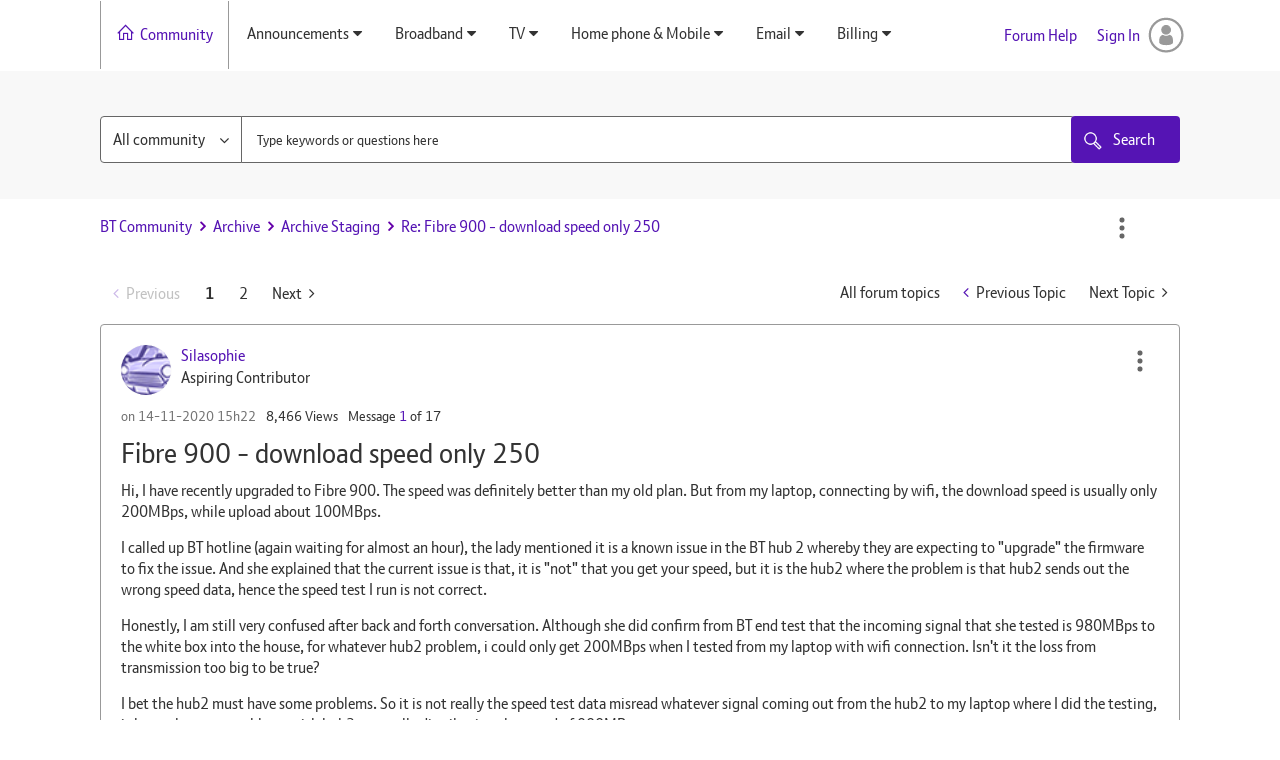

--- FILE ---
content_type: text/html; charset=UTF-8
request_url: https://community.bt.com/t5/BT-Fibre-broadband/Fibre-900-download-speed-only-250/m-p/2112912/highlight/true
body_size: 1891
content:
<!DOCTYPE html>
<html lang="en">
<head>
    <meta charset="utf-8">
    <meta name="viewport" content="width=device-width, initial-scale=1">
    <title></title>
    <style>
        body {
            font-family: "Arial";
        }
    </style>
    <script type="text/javascript">
    window.awsWafCookieDomainList = ['community.bt.com'];
    window.gokuProps = {
"key":"AQIDAHjcYu/GjX+QlghicBgQ/7bFaQZ+m5FKCMDnO+vTbNg96AH1Q5HNwNd7qjjKSrZjUukeAAAAfjB8BgkqhkiG9w0BBwagbzBtAgEAMGgGCSqGSIb3DQEHATAeBglghkgBZQMEAS4wEQQMfgpC+9noOqv6D5WhAgEQgDtFu65+OI9VbazoI71eV0vODu7/FNxdN/q+yY44WBCOiLEjuPajdxaNTxqbBo2uz8DtSa27r4Hpv79MjQ==",
          "iv":"D549qAETuwAACnb3",
          "context":"HYfVFxFnJm/p9Xgk+RAA/USo6yMjhh43BZ4aewT3pfZTrRyU8m58UghDsClpjihh15IoJxuSbs8ZhB/clNffOLiqKl6RsYHA7zwV6fe9MZcqeBkuIXblLIL/8pykqSeNqavfoWY8ybEEfcxUR9LiZfJBfMfFxNRHkyHdWfUnCrL1cQCqI/baSb05pcWom/gL2U/78CkXreiCueaONKoAerEL3NbBi6u7YgMmB/fZCHtpKiPqJTXpaRXosex09pnRL15999GaKa9clA5umHWuC3jhrMMFXMgZm9W9HaGkZOk3V6wOK4nw3w6vbjPmLKiZ6fMtTsnuQb9kgdU0xYqIzj+RB9fmqXN409zqW9LDJ3O34kpwbJiSoEIXYRBiD1L77RPK/WXD08Bz/TIV7+lHngvVdo1o4g=="
};
    </script>
    <script src="https://bc0439715fa6.967eb88d.us-east-2.token.awswaf.com/bc0439715fa6/79258dc0c29e/9088a9f2c9a8/challenge.js"></script>
</head>
<body>
    <div id="challenge-container"></div>
    <script type="text/javascript">
        AwsWafIntegration.saveReferrer();
        AwsWafIntegration.checkForceRefresh().then((forceRefresh) => {
            if (forceRefresh) {
                AwsWafIntegration.forceRefreshToken().then(() => {
                    window.location.reload(true);
                });
            } else {
                AwsWafIntegration.getToken().then(() => {
                    window.location.reload(true);
                });
            }
        });
    </script>
    <noscript>
        <h1>JavaScript is disabled</h1>
        In order to continue, we need to verify that you're not a robot.
        This requires JavaScript. Enable JavaScript and then reload the page.
    </noscript>
</body>
</html>

--- FILE ---
content_type: text/html;charset=utf-8
request_url: https://www.bt.com/content/bt/storefront/en/global/footer.html
body_size: 2506
content:

<!DOCTYPE HTML>
<html lang="en">
    <head>
    <meta http-equiv="content-type" content="text/html; charset=UTF-8"/>

	<meta http-equiv="X-UA-Compatible" content="IE=edge"/> 
    
    
    <meta name="template" content="page"/>
    <meta name="viewport" content="width=device-width, initial-scale=1, maximum-scale=1, user-scalable=no"/>

    




    
<script type="text/javascript" src="/ruxitagentjs_ICA7NVfghqrux_10329260115094557.js" data-dtconfig="rid=RID_1619601144|rpid=-128869202|domain=bt.com|reportUrl=/rb_bf88365yqv|app=031b7bad6418e5d7|owasp=1|featureHash=ICA7NVfghqrux|rdnt=1|uxrgce=1|cuc=9hu61abe|mdl=mdcc2=20|mel=100000|dpvc=1|md=mdcc1=bdocument.referrer,mdcc2=bnavigator.userAgent,mdcc3=dutm_source,mdcc4=dutm_medium,mdcc5=dutm_term,mdcc6=dutm_content,mdcc7=dutm_campaign,mdcc8=bs.campaign,mdcc9=bs.pageName,mdcc10=bwindow.pcDataValue.prodcutcardcomponent.pricing.full_price,mdcc11=cbt_cookie_policy,mdcc12=bwindow.digitalData.article.attributes.help_team_category,mdcc13=adiv[data-ng-app^e^dqservice-checker-app^dq] ^rb div ^rb div ^rb div ^rb div ^rb div ^rb h1,mdcc14=bs.eVar79|lastModification=1769554020416|tp=500,50,0|srbbv=2|agentUri=/ruxitagentjs_ICA7NVfghqrux_10329260115094557.js"></script><script type="text/javascript" src="/ruxitagentjs_ICA7NVfghqrux_10329260115094557.js" data-dtconfig="app=031b7bad6418e5d7|owasp=1|featureHash=ICA7NVfghqrux|rdnt=1|uxrgce=1|cuc=9hu61abe|mdl=mdcc2=20|mel=100000|dpvc=1|md=mdcc1=bdocument.referrer,mdcc2=bnavigator.userAgent,mdcc3=dutm_source,mdcc4=dutm_medium,mdcc5=dutm_term,mdcc6=dutm_content,mdcc7=dutm_campaign,mdcc8=bs.campaign,mdcc9=bs.pageName,mdcc10=bwindow.pcDataValue.prodcutcardcomponent.pricing.full_price,mdcc11=cbt_cookie_policy,mdcc12=bwindow.digitalData.article.attributes.help_team_category,mdcc13=adiv[data-ng-app^e^dqservice-checker-app^dq] ^rb div ^rb div ^rb div ^rb div ^rb div ^rb h1,mdcc14=bs.eVar79|lastModification=1769554020416|tp=500,50,0|srbbv=2|agentUri=/ruxitagentjs_ICA7NVfghqrux_10329260115094557.js|reportUrl=/rb_bf88365yqv|rid=RID_1619601144|rpid=-652720175|domain=bt.com"></script><link rel="stylesheet" href="/etc.clientlibs/global/clientlibs.min.css" type="text/css">



  
  

    
    
    

    
    
    <link href="/etc/designs/bt/presales-page-design" rel="stylesheet" type="text/css"/>

    
    
        <!--[if IE]><link rel="shortcut icon" href="/etc/designs/bt/presales-page-design/favicon.ico"/><![endif]-->
    
    
    

    <link rel="icon" href="/etc/designs/bt/presales-page-design/favicon.ico"/>

    

    

    

    

    
    	<title>Footer</title>
    
</head>
    <body>
        
<div id="global-content">
    <div class="global-main-content">
        


<div class="aem-Grid aem-Grid--12 aem-Grid--default--12 ">
    
    <div class="footer parbase aem-GridColumn aem-GridColumn--default--12">


<div id="aem-global-footer" class="aem-global-footer">
    <div class="ft-row p-t-20">
        <div class="ft-col-md-12 pad0">
            
                <ul class="upper-footer-content  m-lr-15">
                    
                        <li><a href="https://business.bt.com/"><span>For UK and global businesses</span></a></li>
                    
                        <li><a href="https://www.bt.com/about"><span>BT Group</span></a></li>
                    
                    <li>
                        <button class="footer-more-button icon-down-chevron chevron-align-right more-icon" aria-expanded="false"><span>More Sites</span></button>
                    </li>
                </ul>
            
            <!-- BEGIN MORE NAV -->
            <div class="bg-bt-white"> 
	            <div class="ft-row footer-more-menu" aria-hidden="true" aria-expanded="false" role="menu">
	                <div class="first-level-container">
	
	                    
	                        <ul class="second-level-container">
	                            
	                                <li class="top-level-item">
	                                    <a class="global-nav-parent" href="https://www.btwifi.co.uk/" aria-haspopup="true" aria-expanded="false"><span class="global-nav-parent-span"> Wifi</span></a>
	                                </li>
	                            
	                                <li class="top-level-item">
	                                    <a class="global-nav-parent" href="https://www.btireland.com/" aria-haspopup="true" aria-expanded="false"><span class="global-nav-parent-span"> BT Ireland</span></a>
	                                </li>
	                            
	                                <li class="top-level-item">
	                                    <a class="global-nav-parent" href="https://shop.bt.com/" aria-haspopup="true" aria-expanded="false"><span class="global-nav-parent-span"> BT Shop</span></a>
	                                </li>
	                            
	                        </ul>
	                    
	                    
	                        <ul class="second-level-container">
	                            
	                                <li class="top-level-item">
	                                    <a class="global-nav-parent" href="https://www.businessdirect.bt.com/" aria-haspopup="true" aria-expanded="false"><span class="global-nav-parent-span"> Business Direct</span></a>
	                                </li>
	                            
	                                <li class="top-level-item">
	                                    <a class="global-nav-parent" href="https://www.openreach.co.uk/" aria-haspopup="true" aria-expanded="false"><span class="global-nav-parent-span"> Openreach</span></a>
	                                </li>
	                            
	                                <li class="top-level-item">
	                                    <a class="global-nav-parent" href="https://www.thephonebook.bt.com/" aria-haspopup="true" aria-expanded="false"><span class="global-nav-parent-span"> The Phone Book</span></a>
	                                </li>
	                            
	                        </ul>
	                    
	                </div>
	                <div class="first-level-container">
	                    
	                        <ul class="second-level-container">
	                            
	                                <li class="top-level-item">
	                                    <a class="global-nav-parent" href="https://www.btwholesale.com/" aria-haspopup="true" aria-expanded="false"><span class="global-nav-parent-span"> BT Wholesale</span></a>
	                                </li>
	                            
	                                <li class="top-level-item">
	                                    <a class="global-nav-parent" href="https://www.redcare.bt.com/" aria-haspopup="true" aria-expanded="false"><span class="global-nav-parent-span"> BT Redcare</span></a>
	                                </li>
	                            
	                        </ul>
	                    
	                    
	                        <ul class="second-level-container">
	                            
	                        </ul>
	                    
	                </div>
	            </div>
            </div>
            <!-- END MORE NAV -->
        </div>
    </div>
    <hr/>
    <div class="ft-row clearfix p-b-20 for-mobile-device">
        <div class="ft-col-sm-12 pad0 m-lr-15 clearfix">
            
                <ul>
                    
                        <li><a href="https://www.bt.com/about/contact-bt"><span>Contact BT</span></a></li>
                    
                        <li><a href="https://www.bt.com/careers"><span>Careers</span></a></li>
                    
                        <li><a href="https://www.bt.com/privacy-policy/"><span>Privacy</span></a></li>
                    
                        <li><a href="https://www.bt.com/consumer/cookie/about-cookies.html"><span>Cookies</span></a></li>
                    
                        <li><a href="https://www.bt.com/products/static/terms/terms-of-use.html"><span>Terms of use</span></a></li>
                    
                        <li><a href="https://www.bt.com/about/bt/policy-and-regulation/our-governance-and-strategy/codes-of-practice"><span>Codes of practice</span></a></li>
                    
                        <li><a href="https://www.bt.com/broadband/USO"><span>Broadband Universal Service</span></a></li>
                    
                        <li><a href="https://www.bt.com/help/contact-bt/complaints"><span>Make a complaint</span></a></li>
                    
                        <li><a href="https://www.bt.com/terms"><span>T&amp;Cs</span></a></li>
                    
                        <li><a href="https://www.bt.com/bt-plc/assets/documents/about-bt/policy-and-regulation/our-governance-and-strategy/codes-of-practice/customer-complaints-code/complaints-code.pdf"><span>Complaints Code</span></a></li>
                    
                        <li><a href="https://www.bt.com/about/digital-impact-and-sustainability/championing-human-rights/fighting-modern-slavery"><span>Modern Slavery Statement</span></a></li>
                    
                        <li><a href="https://www.bt.com/help/here-for-you"><span>Here For You - Supporting your needs</span></a></li>
                    
                        <li><a href="https://www.bt.com/about/accessibility"><span>Accessibility</span></a></li>
                    
                        <li><a href="https://www.bt.com/about/bt/bt-uk-and-worldwide/bt-in-the-uk-and-ireland/welsh-language-policy"><span>Welsh language support</span></a></li>
                    
                </ul>
            
            <div class="global-nav-logo pull-right"><span>&copy;BT 2025</span><img src="/content/dam/bt/global/logos/footer-logo.svg" alt="BT Logo"/></div>
        </div>
    </div>
    <div class="ft-row clearfix  p-b-20 for-higher-devices">
        <div class="ft-col-md-12">
            
                <ul>
                    
                        <li><a href="https://www.bt.com/about/contact-bt"><span>Contact BT</span></a></li>
                    
                        <li><a href="https://www.bt.com/careers"><span>Careers</span></a></li>
                    
                        <li><a href="https://www.bt.com/privacy-policy/"><span>Privacy</span></a></li>
                    
                        <li><a href="https://www.bt.com/consumer/cookie/about-cookies.html"><span>Cookies</span></a></li>
                    
                        <li><a href="https://www.bt.com/products/static/terms/terms-of-use.html"><span>Terms of use</span></a></li>
                    
                        <li><a href="https://www.bt.com/about/bt/policy-and-regulation/our-governance-and-strategy/codes-of-practice"><span>Codes of practice</span></a></li>
                    
                        <li><a href="https://www.bt.com/broadband/USO"><span>Broadband Universal Service</span></a></li>
                    
                        <li><a href="https://www.bt.com/help/contact-bt/complaints"><span>Make a complaint</span></a></li>
                    
                        <li><a href="https://www.bt.com/terms"><span>T&amp;Cs</span></a></li>
                    
                        <li><a href="https://www.bt.com/bt-plc/assets/documents/about-bt/policy-and-regulation/our-governance-and-strategy/codes-of-practice/customer-complaints-code/complaints-code.pdf"><span>Complaints Code</span></a></li>
                    
                        <li><a href="https://www.bt.com/about/digital-impact-and-sustainability/championing-human-rights/fighting-modern-slavery"><span>Modern Slavery Statement</span></a></li>
                    
                        <li><a href="https://www.bt.com/help/here-for-you"><span>Here For You - Supporting your needs</span></a></li>
                    
                        <li><a href="https://www.bt.com/about/accessibility"><span>Accessibility</span></a></li>
                    
                        <li><a href="https://www.bt.com/about/bt/bt-uk-and-worldwide/bt-in-the-uk-and-ireland/welsh-language-policy"><span>Welsh language support</span></a></li>
                    
                </ul>
                <div class="global-nav-logo pull-right pad0">
                    <span>&copy;BT 2025</span><img src="/content/dam/bt/global/logos/footer-logo.svg" alt="BT Logo"/>
                </div>
            
        </div>
    </div>
</div></div>

    
</div>

    </div>
</div>

        
    
<script type="text/javascript" src="/etc.clientlibs/clientlibs/granite/jquery.min.js"></script>
<script type="text/javascript" src="/etc.clientlibs/clientlibs/granite/utils.min.js"></script>
<script type="text/javascript" src="/etc.clientlibs/clientlibs/granite/jquery/granite.min.js"></script>
<script type="text/javascript" src="/etc.clientlibs/foundation/clientlibs/jquery.min.js"></script>
<script type="text/javascript" src="/etc.clientlibs/global/clientlibs.min.js"></script>



        
    
    


    


    <script type="text/javascript" src="/_Incapsula_Resource?SWJIYLWA=719d34d31c8e3a6e6fffd425f7e032f3&ns=2&cb=203564967" async></script></body>
</html>

--- FILE ---
content_type: application/javascript
request_url: https://www.bt.com/content/dam/bt/global/js/btheader.api-1.0.js/jcr:content/renditions/original?_=1769624345222
body_size: 2304
content:
/*
 Created by Brahmaiah// inputs default or overridden country
 */

var GlobalHeader = {};
var HeaderEncoder = HeaderEncoder || {};

try {
    $.ajaxPrefilter('script', function (options) {
        options.async = true;
        options.cache = true
    })
}

catch (e) {}

function invlidateToken() {
// Store the href for redirection later
    var redirectUrl = $('#loginFooter').attr('href');
    var endpoint = window.location.protocol + "//" + window.location.host + '/secure/v1/accesstoken/invalidatetoken';
    endpoint = $("input[name='cache-invalidation-link']").val();
    // Call the API
    $.ajax({
        url: endpoint,
        type: 'GET', // or 'GET', depending on your API
        contentType: 'application/json',
        //data: JSON.stringify({ /* Your request body if needed */ }),
        success: function(data) {
            console.log('API call successful');
            // Redirect to the href URL after the API call is successful
            window.location.href = redirectUrl;
        },
        error: function(jqXHR, textStatus, errorThrown) {
            console.error('There was a problem with the API call:', textStatus, errorThrown);
            // Optionally, you can still redirect even if the API call fails
            //window.location.href = redirectUrl;
        }
    });
}


HeaderEncoder = function() {
    var url = {
        encode: function(string) {
            return string.replace(/./g, function(chr, index) {
                return chr.match(/[\w\d]/) ? chr : "%" + chr.charCodeAt(0).toString(16).toUpperCase()
            })
        },
        decode: function(string) {
            return string.replace(/%[0-9A-Fa-f]{2}/g, function(text, index) {
                return String.fromCharCode(parseInt(text.substring(1), 16))
            })
        }
    };
    var html = {
        encode: function(string) {
            return string.replace(/./g, function(chr, index) {
                return chr.match(/[\w\d]/) ? chr : "&#" + chr.charCodeAt(0) + ";"
            })
        },
        decode: function(string) {
            return string.replace(/&#[0-9]+;/g, function(text, index) {
                return String.fromCharCode(text.match(/[0-9]+/)[0])
            })
        }
    };
    return {
        encodeUrl: url.encode,
        decodeUrl: url.decode,
        encodeHtml: html.encode,
        decodeHtml: html.decode
    }
}();

var isLoggedIn = {
    getCookie: function(cookiename) {
        var cookiestring = "" + document.cookie;
        var index1 = cookiestring.indexOf(cookiename);
        if (index1 == -1 || cookiename == "") {
            return ""
        }
        var index2 = cookiestring.indexOf(";", index1);
        if (index2 == -1) {
            index2 = cookiestring.length
        }
        return unescape(cookiestring.substring(index1 + cookiename.length + 1, index2))
    },
    getUserStatus: function() {
        var smSessionValue = isLoggedIn.getCookie("SMSESSION");
        var smSessionValue1 = isLoggedIn.getCookie("mod_auth_openidc_session");
        if ((smSessionValue && smSessionValue != "LOGGEDOFF") || (smSessionValue1)) {
            return "loggedin"
        } else {
            return "loggedout"
        }
    },
    getCookieStatus: function(c_name) {
        var flag = false;
        var i, x, ARRcookies = document.cookie.split(";");
        for (i = 0; i < ARRcookies.length; i++) {
            x = ARRcookies[i].substr(0, ARRcookies[i].indexOf("="));
            x = x.replace(/^\s+|\s+$/g, "");
            if (x == c_name) {
                flag = true;
                return flag
            }
        }
        return flag
    }
};

GlobalHeader = (function () {
	//var origin = location.origin;
    var settings, defaults = {
            headerUrl: 'https://www.bt.com/content/bt/storefront/en/global/header.html',
            activePage: '',
            displayGlobalSearch: 'Y',
            displayMobileSearch: 'Y',
            displayCountry: 'Y',
            country: '',
            btStaticAssetsHost: 'https://www.bt.com',
            static_resources_uri: 'https://www.bt.com',
            logoutAppURL: 'https://auth.bt.com/apps/logout?redirectURI=',
            btSecureHost: 'https://home.bt.com',
            externalSAFLogoutPageURL: 'https://my.bt.com/appsbills/secure/oauth2/authresp',
            externalLogoutPageURL: '',
            logoutPageURL: 'https://home.bt.com/btapps/logout?external_target=',
            width: 1154,
        };    

    var methods = {
        addGlobalHeader: function (header) {			
            var updatedHeader = header;

            // add active page styling
            if (settings.activePage !== '') {
                $($(updatedHeader).find('.global-nav .global-nav-parent-span')).each(function () {
                    if ($(this).html() === settings.activePage) {
                        $(this).addClass('global-selected');
                    }
                });
            }

            // hide universal global search
            if (settings.displayGlobalSearch === 'N') {
                $(updatedHeader).find('.universal-nav .nav-search').css('display', 'none');
            }

            // hide mobile search
            if (settings.displayMobileSearch === 'N') {
                $(updatedHeader).find('.global-nav .global-nav-search-toggle').css('display', 'none');
            }

            // overrides 1154 width with 994 - using CSS class width994
            if (settings.width === 994) {
                $(updatedHeader).find('.universal-nav-container').addClass('width994');
                $(updatedHeader).find('.global-nav-container').addClass('width994');
                $(updatedHeader).find('.second-level-container').addClass('width994');
                $(updatedHeader).find('.more-menu-container').addClass('width994');
            }

            // hides country and divider
            if (settings.displayCountry === 'N') {
                $(updatedHeader).find('.uni-nav-divider').css('display', 'none');
                $(updatedHeader).find('.region-selector').css('display', 'none');
            }

            // inputs default or overridden country
            else if(settings.country !== ''){
                $(updatedHeader).find('.region-selector a').html(settings.country);
            }

			$(updatedHeader).find('img').each(function() {
			 $(this).attr('src', settings.btStaticAssetsHost +$(this).attr('src'));
			});

            var userStatus = isLoggedIn.getUserStatus();

            if (userStatus === "loggedin" && $(updatedHeader) !== undefined && $(updatedHeader) !== null) {
              if (isLoggedIn.getCookieStatus("mod_auth_openidc_session")) {
                if (settings.externalSAFLogoutPageURL !== "") {
                  var logoutlink = settings.logoutAppURL + HeaderEncoder.encodeUrl(HeaderEncoder.decodeUrl(settings.externalSAFLogoutPageURL + "?logout=")) + HeaderEncoder.encodeUrl(HeaderEncoder.encodeUrl(settings.btSecureHost))
                } else {
                  var logoutlink = location.href + "?logout=" + HeaderEncoder.encodeUrl(HeaderEncoder.decodeUrl(settings.logoutAppURL + settings.btSecureHost))
                }
              } else {
                if (settings.externalLogoutPageURL !== "") {
                  var logoutlink = settings.logoutPageURL + HeaderEncoder.encodeUrl(HeaderEncoder.decodeUrl(settings.externalLogoutPageURL))
                } else {
                  var logoutlink = settings.logoutPageURL + HeaderEncoder.encodeUrl(HeaderEncoder.decodeUrl(location.href))
                }
              }

              $(updatedHeader).find('.logout_mega_dynamic').children()[0].setAttribute("href", logoutlink);
              $(updatedHeader).find('.logout_mega_dynamic').children().first().on('click', function(event) {

                    event.preventDefault()
                    invlidateToken();

                });
           }

            $('.aem-global-header').append(updatedHeader.children());
        }
    };
    return {
        init: function (options) {			
            settings = $.extend(defaults, options);
            $.ajax({
                url: settings.headerUrl,
                type: 'GET',
                cache: true,
                dataType: 'HTML',
                error: function (xhr, status, error) {
                    console.log(status + '::' + error)
                },
                success: function (data) {
                    var xmlString = data,
                        parser = new DOMParser(),
                        doc = parser.parseFromString(xmlString, 'text/html');
                    var htmlContents = $(doc).find('.aem-global-header');
                    GlobalHeader.loadGlobalHeader(htmlContents);
                },
            });

            if (!$("link[href*='" + settings.static_resources_uri + "/etc.clientlibs/global/clientlibs.min.css']").length) {
                $('head').append('<link rel="stylesheet" href="' + settings.static_resources_uri + '/etc.clientlibs/global/clientlibs.min.css" type="text/css">')
            }
	    },

        loadGlobalHeader: function (data) {			
            settings = $.extend(settings, data.config);
            GlobalHeader.settings = settings;
            methods.addGlobalHeader(data);
        }
    }
})();

--- FILE ---
content_type: application/javascript
request_url: https://www.bt.com/content/dam/bt/global/js/core.js
body_size: 2588
content:

setTimeout(function() {

console.log("DOM Content Loaded and Timeout Executed");

// Function to check if the device is a touch device and the screen width is below 768px

function isTouchDeviceAndNarrowScreen() {

return 'ontouchstart' in window && window.innerWidth < 768;

}

// Function to add the chevron icon and dropdown functionality for the "Broadband" link

function addChevronAndDropdown() {

// Selector for the "Broadband" menu item

var broadbandMenuSelector = '.global-nav-parent[href="https://www.bt.com/broadband"]+.second-level-menu';


// HTML markup for the dropdown menu

var menuHTML = '<div class="second-level-menu" aria-hidden="true" role="menu">\n' +

' <div class="second-level-container">\n' +

' <ul class="nav-second-level-menu inline-menu">\n' +

' <li class="global-nav-child">\n' +

' <div>\n' +

' <div class="xf-content-height">\n' +

' <div class="aem-Grid aem-Grid--12 aem-Grid--default--12">\n' +

' <div class="megamenu-fixed parbase aem-GridColumn aem-GridColumn--default--12">\n' +

' <!-- BEGIN Megamenu Fixed Links -->\n' +

' <a class="global-nav-child-link" href="https://www.bt.com/broadband/">\n' +

' <span class="full-width-border">\n' +

' <span class="global-nav-child-span icon-right-chevron chevron-align-right">Broadband</span>\n' +

' </span>\n' +

' </a>\n' +

' \n' +

' <ul class="nav-third-level-menu hd-col-sm-6">\n' +

' <li class="menu-leftlink-label">Popular for new customers</li>\n' +

' <li class="nav-third-level-items">\n' +

' <a class="nav-third-level-link" href=" https://ee.co.uk/broadband/deals?intcam=con_ee_dg-bb-nopp_bt_web_bob_main-menu-dropdown_cid-na_2025-01-16">\n' +

' <span class="nav-third-span">EE Broadband deals</span>\n' +

' </a>\n' +

' </li>\n' +

' <li class="nav-third-level-items">\n' +

' <a class="nav-third-level-link" href="https://www.bt.com/products/broadband/deals">\n' +

' <span class="nav-third-span">BT Broadband deals</span>\n' +

' </a>\n' +

' </li>\n' +

' <li class="nav-third-level-items">\n' +

' <a class="nav-third-level-link" href="https://www.bt.com/broadband">\n' +

' <span class="nav-third-span">Discover broadband</span>\n' +

' </a>\n' +

' </li>\n' +

' </ul>\n' +

'\n' +

' <ul class="right-links-nav nav-third-level-menu hd-col-sm-6">\n' +

' <li class="menu-leftlink-label">Popular for old customers</li>\n' +

' <li class="nav-third-level-items">\n' +

' <a class="nav-third-level-link" href="https://www.bt.com/broadband/upgrade/">\n' +

' <span class="nav-third-span">Upgrade broadband</span>\n' +

' </a>\n' +

' </li>\n' +

' <li class="nav-third-level-items">\n' +

' <a class="nav-third-level-link" href="https://shop.bt.com/learnmore/bt-branded-products-and-services/bt-broadband-accessories?ReferrerID=G600&utm_source=btcom&utm_medium=bt+marketing&utm_campaign=navigation&utm_content=G600">\n' +

' <span class="nav-third-span">Broadband accessories</span>\n' +

' </a>\n' +

' </li>\n' +

' </ul>\n' +

' <!-- END Megamenu Fixed Links -->\n' +

' </div>\n' +

' </div>\n' +

' </div>\n' +

' </div>\n' +

' </li>\n' +

' </ul>\n' +

' </div>\n' +

'</div>';

// Check if the "Broadband" menu doesn't exist and add the dropdown menu HTML

if (!document.querySelector(broadbandMenuSelector)) {

var broadbandLink = document.querySelector('.global-nav-parent[href="https://www.bt.com/broadband"]');

if (broadbandLink) {

broadbandLink.insertAdjacentHTML('afterend', menuHTML);

}

}

// Select the "Broadband" link menu

var broadbandLinkMenu = document.querySelector('.global-nav-parent[href="https://www.bt.com/broadband"]+.second-level-menu');

if (broadbandLinkMenu) {

// Create the chevron icon

var chevronIcon = document.createElement('span');

chevronIcon.classList.add('chevron-icon');

chevronIcon.innerHTML = [

'<svg width="17" height="12" xmlns="http://www.w3.org/2000/svg" version="1.1" xmlns:xlink="http://www.w3.org/1999/xlink">',

'<path d="M3 4 L9 10 L15 4" stroke="white" stroke-width="2" fill="none"></path>',

'</svg>'

].join('');

// Create a wrapper for the "Broadband" text and chevron icon

var linkWrapper = document.createElement('div');

var broadbandLink = document.querySelector('.global-nav-parent[href="https://www.bt.com/broadband"]');

linkWrapper.appendChild(broadbandLink.cloneNode(true));

linkWrapper.appendChild(chevronIcon);

broadbandLink.parentNode.replaceChild(linkWrapper, broadbandLink);

// Create the dropdown container

var dropdownContainer = document.createElement('div');

dropdownContainer.classList.add('dropdown-content');

dropdownContainer.style.width = '316px';

dropdownContainer.style.height = '317px';

dropdownContainer.style.overflowY = 'auto';

// Find the menu item elements

var menuList = document.createElement('ul');

menuList.style.listStyle = 'none';

menuList.style.padding = '0';

menuList.style.margin = '0';

menuList.style.color = 'black';

// Add headings and their respective content

var headingGroups = Array.prototype.slice.call(broadbandLinkMenu.querySelectorAll('.nav-third-level-menu'));

headingGroups.forEach(function(group, index) {

var heading = group.querySelector('.menu-leftlink-label');

if (heading) {

var headingItem = document.createElement('li');

headingItem.style.fontFamily = '"bt_font_regular","Calibri","Arial",sans-serif';

headingItem.style.fontSize = '12px';

headingItem.style.fontWeight = '700';

headingItem.style.lineHeight = '16px';

headingItem.style.textAlign = 'left';

headingItem.appendChild(heading.cloneNode(true));

menuList.appendChild(headingItem);

}

var contentItems = Array.prototype.slice.call(group.querySelectorAll('.nav-third-level-items'));

if (contentItems.length > 0) {

var contentList = document.createElement('ul');

contentItems.forEach(function(item) {

var listItem = document.createElement('li');

listItem.style.fontFamily = '"bt_font_regular","Calibri","Arial",sans-serif';

listItem.style.fontSize = '14px';

listItem.style.fontWeight = '400';

listItem.style.lineHeight = '20px';

listItem.style.textAlign = 'left';

listItem.style.borderBottom = '1px solid #e6e6e6';

listItem.style.boxShadow = '0 1px 1px rgba(0, 0, 0, 0.1)';

listItem.style.padding = '15px 0px';

var itemLink = item.querySelector('.nav-third-level-link');

var itemSpan = itemLink.querySelector('.nav-third-span');

itemSpan.style.color = 'black';

listItem.appendChild(item.cloneNode(true));

contentList.appendChild(listItem);

});

menuList.appendChild(contentList);

}

if (index === 1 || index === 2) {

menuList.remove();

}

});

dropdownContainer.appendChild(menuList);

linkWrapper.appendChild(dropdownContainer);

// Find the "Moving home" link and remove any subsequent ul elements

var movingHomeLink = Array.prototype.slice.call(document.querySelectorAll('a')).find(function(a) {

return a.textContent.trim() === 'Moving home';

});

if (movingHomeLink) {

var parentUl = movingHomeLink.closest('ul');

var currentElement = parentUl;

while (currentElement) {

var nextElement = currentElement.nextElementSibling;

if (currentElement.tagName.toLowerCase() === 'ul') {

currentElement.remove();

}

currentElement = nextElement;

}

}

// Function to add inline-block class to specific elements based on window width

function addInlineBlockClass(event) {

if (event) {

event.stopPropagation();

event.preventDefault();

}

var windowWidth = window.innerWidth;

var navRight = document.querySelector('.global-nav-right');

if (windowWidth <= 400 && navRight) {

navRight.style.marginRight = '0';

navRight.style.minWidth = '0';

navRight.style.width = '100px';

navRight.style.display = 'inline-block';

navRight.style.float = 'right';

} else if (navRight) {

navRight.style.marginRight = '';

navRight.style.minWidth = '';

navRight.style.width = '';

navRight.style.display = '';

navRight.style.float = '';

}

if (windowWidth <= 500) {

var elements = document.querySelectorAll('.global-nav-container .global-nav-left .top-level-menu .top-level-item');

if (elements.length >= 2) {

elements[0].classList.add('inline-block');

elements[1].classList.add('inline-block');

}

var moreButton = document.querySelector('.global-nav-button.global-nav-more.show-mobile-lrg');

if (moreButton) {

moreButton.classList.add('inline-block');

}

var menuButton = document.querySelector('.global-nav-button.global-nav-menu');

if (menuButton) {

menuButton.classList.add('hide');

}

} else {

var elements = document.querySelectorAll('.global-nav-container .global-nav-left .top-level-menu .top-level-item');

if (elements.length >= 2) {

elements[0].classList.remove('inline-block');

elements[1].classList.remove('inline-block');

}

var moreButton = document.querySelector('.global-nav-button.global-nav-more.show-mobile-lrg');

if (moreButton) {

moreButton.classList.remove('inline-block');

}

var menuButton = document.querySelector('.global-nav-button.global-nav-menu');

if (menuButton) {

menuButton.classList.remove('hide');

}

}

}

// Call the addInlineBlockClass function if the window width is less than or equal to 500px or 400px

if (window.innerWidth <= 500 || window.innerWidth <= 400) {

addInlineBlockClass();

}

// Add event listener for window resize

window.addEventListener('resize', addInlineBlockClass);

// Add click event listener to the chevron icon

chevronIcon.addEventListener('click', function(event) {

event.preventDefault();

dropdownContainer.classList.toggle('show');

chevronIcon.querySelector('svg').classList.toggle('rotate');

});

var broadbandClick = document.querySelector('.global-nav-parent[href="https://www.bt.com/broadband"]');;

broadbandClick.addEventListener('click', function(event) {

event.preventDefault();

dropdownContainer.classList.toggle('show');

chevronIcon.querySelector('svg').classList.toggle('rotate');

});
// Add mouseleave event listener to the dropdown container

dropdownContainer.addEventListener('mouseleave', function() {

if (!dropdownContainer.classList.contains('show')) {

var broadbandLinkUrl = linkWrapper.querySelector('.global-nav-parent').href;

window.location.href = broadbandLinkUrl;

}

});

// Create a style element and add CSS styles for dropdown and chevron icon

var style = document.createElement('style');

style.innerHTML = [

'.aem-global-header .dropdown-content {',

' display: none;',

' position: absolute;',

' background-color: #f9f9f9;',

' width: 308px;',

' height: 294px;',

' overflow-y: auto;',

' box-shadow: 0px 8px 16px 0px rgba(0,0,0,0.2);',

' z-index: 10;',

' padding: 10px;',

'}',

'.dropdown-content.show {',

' display: block;',

'}',

'.chevron-icon {',

' width: 20px;',

' height: 13px;',

' cursor: pointer;',

' display: inline-block;',

'}',

'.chevron-icon svg {',

' width: 100%;',

' height: 100%;',

' transition: transform 0.3s ease;',

'}',

'.chevron-icon svg.rotate {',

' transform: rotate(180deg);',

'}'

].join('\n');

document.head.appendChild(style);

} else {


}

// Add click event listener to the document body for toggling the "More" menu

document.body.addEventListener('click', function(e) {

if (e.target.matches('.aem-global-header .global-nav .global-nav-container button') ||

e.target.closest('.aem-global-header .global-nav .global-nav-container button')) {

// Toggle the display of the menu elements

var menuElements = document.querySelectorAll('.aem-global-header .global-nav-more-menu,.more-menu-container');

menuElements.forEach(function(element) {

if (element.style.display === 'none' || !element.style.display) {

element.style.display = 'block';

} else {

element.style.display = 'none';

}

});

// Find the clicked button and toggle its classes

var button = e.target.matches('button') ? e.target : e.target.closest('button');

if (button) {

if (button.classList.contains('icon-down-chevron')) {

button.classList.remove('icon-down-chevron');

button.classList.add('icon-up-chevron');

} else {

button.classList.remove('icon-up-chevron');

button.classList.add('icon-down-chevron');

}

}

}

});

}

// Call the addChevronAndDropdown function if the device is a touch device and the screen width is below 768px

if (isTouchDeviceAndNarrowScreen()) {

addChevronAndDropdown();

}


}, 1000);



